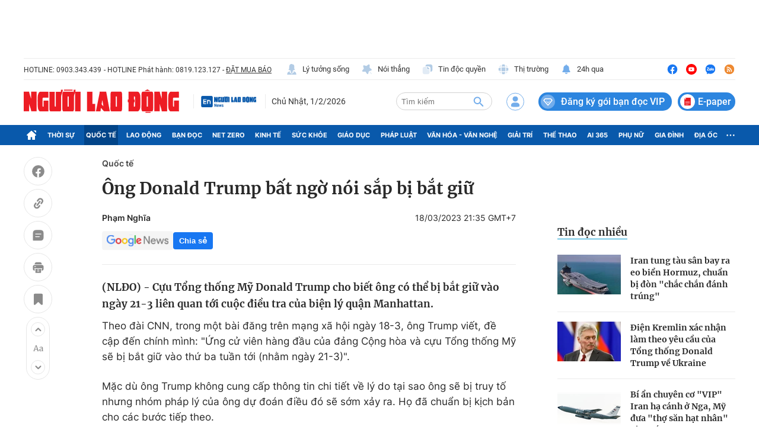

--- FILE ---
content_type: text/html; charset=UTF-8
request_url: https://auto-load-balancer.likr.tw/api/get_client_ip.php
body_size: -136
content:
"3.14.145.232"

--- FILE ---
content_type: text/html; charset=utf-8
request_url: https://nld.com.vn/detail-most-view-1961006.htm
body_size: 1462
content:
<div class="box-category" data-layout="29" data-cd-key=siteid196:highestviewnews:zoneid1961006hour24 data-cd-top=5>
        <div class="box-category-top">
            <h2 class="title-category">
                <a class="box-category-title" href="javascript:;" rel="nofollow" title="Tin đọc nhiều">
                    Tin đọc nhiều
                </a>
            </h2>
        </div>
        <div class="box-category-middle">
                            <div class="box-category-item" data-id="19626012917292564"   >
                    <a class="box-category-link-with-avatar img-resize" href="/iran-tung-tau-san-bay-ra-eo-bien-hormuz-chuan-bi-don-chac-chan-danh-trung-19626012917292564.htm" data-newstype="0"
                title="Iran tung tàu sân bay ra eo biển Hormuz, chuẩn bị đòn &quot;chắc chắn đánh trúng&quot;"  >
                                    <img data-type="avatar"  
                        src="https://nld.mediacdn.vn/zoom/107_67/291774122806476800/2026/1/29/iran-1-17696821484711524212904-0-0-429-686-crop-1769682240051338416460.jpeg"
                        alt="Iran tung tàu sân bay ra eo biển Hormuz, chuẩn bị đòn &quot;chắc chắn đánh trúng&quot;" loading=lazy
                        class="box-category-avatar">
                            </a>
        
        <div class="box-category-content">
            <h3 class="box-category-title-text">
                <a data-type="title" data-linktype="newsdetail" data-id="19626012917292564"
                    class="box-category-link-title" data-type="0"
                    data-newstype="0" href="/iran-tung-tau-san-bay-ra-eo-bien-hormuz-chuan-bi-don-chac-chan-danh-trung-19626012917292564.htm"
                    title="Iran tung tàu sân bay ra eo biển Hormuz, chuẩn bị đòn &quot;chắc chắn đánh trúng&quot;"

                   >Iran tung tàu sân bay ra eo biển Hormuz, chuẩn bị đòn &quot;chắc chắn đánh trúng&quot;</a>
                </h3>

                
                
                    </div>

        </div>
                            <div class="box-category-item" data-id="196260131074104618"   >
                    <a class="box-category-link-with-avatar img-resize" href="/dien-kremlin-xac-nhan-lam-theo-yeu-cau-cua-tong-thong-donald-trump-ve-ukraine-196260131074104618.htm" data-newstype="0"
                title="Điện Kremlin xác nhận làm theo yêu cầu của Tổng thống Donald Trump về Ukraine"  >
                                    <img data-type="avatar"  
                        src="https://nld.mediacdn.vn/zoom/107_67/291774122806476800/2026/1/31/1449723-17698198942232014644976-0-0-637-1020-crop-17698200052291326886122.jpg"
                        alt="Điện Kremlin xác nhận làm theo yêu cầu của Tổng thống Donald Trump về Ukraine" loading=lazy
                        class="box-category-avatar">
                            </a>
        
        <div class="box-category-content">
            <h3 class="box-category-title-text">
                <a data-type="title" data-linktype="newsdetail" data-id="196260131074104618"
                    class="box-category-link-title" data-type="0"
                    data-newstype="0" href="/dien-kremlin-xac-nhan-lam-theo-yeu-cau-cua-tong-thong-donald-trump-ve-ukraine-196260131074104618.htm"
                    title="Điện Kremlin xác nhận làm theo yêu cầu của Tổng thống Donald Trump về Ukraine"

                   >Điện Kremlin xác nhận làm theo yêu cầu của Tổng thống Donald Trump về Ukraine</a>
                </h3>

                
                
                    </div>

        </div>
                            <div class="box-category-item" data-id="196260130195428015"   >
                    <a class="box-category-link-with-avatar img-resize" href="/bi-an-chuyen-co-vip-iran-ha-canh-o-nga-my-dua-tho-san-hat-nhan-tai-xuat-196260130195428015.htm" data-newstype="0"
                title="Bí ẩn chuyên cơ &quot;VIP&quot; Iran hạ cánh ở Nga, Mỹ đưa &quot;thợ săn hạt nhân&quot; tái xuất"  >
                                    <img data-type="avatar"  
                        src="https://nld.mediacdn.vn/zoom/107_67/291774122806476800/2026/1/30/thumb-screenshot-2026-01-30-194943-1769777502402109081500-1769777560616517964201.png"
                        alt="Bí ẩn chuyên cơ &quot;VIP&quot; Iran hạ cánh ở Nga, Mỹ đưa &quot;thợ săn hạt nhân&quot; tái xuất" loading=lazy
                        class="box-category-avatar">
                            </a>
        
        <div class="box-category-content">
            <h3 class="box-category-title-text">
                <a data-type="title" data-linktype="newsdetail" data-id="196260130195428015"
                    class="box-category-link-title" data-type="0"
                    data-newstype="0" href="/bi-an-chuyen-co-vip-iran-ha-canh-o-nga-my-dua-tho-san-hat-nhan-tai-xuat-196260130195428015.htm"
                    title="Bí ẩn chuyên cơ &quot;VIP&quot; Iran hạ cánh ở Nga, Mỹ đưa &quot;thợ săn hạt nhân&quot; tái xuất"

                   >Bí ẩn chuyên cơ &quot;VIP&quot; Iran hạ cánh ở Nga, Mỹ đưa &quot;thợ săn hạt nhân&quot; tái xuất</a>
                </h3>

                
                
                    </div>

        </div>
                            <div class="box-category-item" data-id="196260131071758726"   >
                    <a class="box-category-link-with-avatar img-resize" href="/bo-tu-lenh-trung-tam-my-canh-bao-irgc-cua-iran-196260131071758726.htm" data-newstype="0"
                title="Bộ Tư lệnh Trung tâm Mỹ cảnh báo IRGC của Iran"  >
                                    <img data-type="avatar"  
                        src="https://nld.mediacdn.vn/zoom/107_67/291774122806476800/2026/1/31/untitled-17698185334941019683754-0-0-611-977-crop-17698186103402058714893.jpg"
                        alt="Bộ Tư lệnh Trung tâm Mỹ cảnh báo IRGC của Iran" loading=lazy
                        class="box-category-avatar">
                            </a>
        
        <div class="box-category-content">
            <h3 class="box-category-title-text">
                <a data-type="title" data-linktype="newsdetail" data-id="196260131071758726"
                    class="box-category-link-title" data-type="0"
                    data-newstype="0" href="/bo-tu-lenh-trung-tam-my-canh-bao-irgc-cua-iran-196260131071758726.htm"
                    title="Bộ Tư lệnh Trung tâm Mỹ cảnh báo IRGC của Iran"

                   >Bộ Tư lệnh Trung tâm Mỹ cảnh báo IRGC của Iran</a>
                </h3>

                
                
                    </div>

        </div>
                            <div class="box-category-item" data-id="196260130072034604"   >
                    <a class="box-category-link-with-avatar img-resize" href="/tong-thong-donald-trump-nga-dung-khong-kich-ukraine-mot-tuan-196260130072034604.htm" data-newstype="0"
                title="Tổng thống Donald Trump: Nga dừng không kích Ukraine một tuần!"  >
                                    <img data-type="avatar"  
                        src="https://nld.mediacdn.vn/zoom/107_67/291774122806476800/2026/1/30/img5870-17697321726241062880779-0-35-432-726-crop-17697322853441473533418.jpeg"
                        alt="Tổng thống Donald Trump: Nga dừng không kích Ukraine một tuần!" loading=lazy
                        class="box-category-avatar">
                            </a>
        
        <div class="box-category-content">
            <h3 class="box-category-title-text">
                <a data-type="title" data-linktype="newsdetail" data-id="196260130072034604"
                    class="box-category-link-title" data-type="0"
                    data-newstype="0" href="/tong-thong-donald-trump-nga-dung-khong-kich-ukraine-mot-tuan-196260130072034604.htm"
                    title="Tổng thống Donald Trump: Nga dừng không kích Ukraine một tuần!"

                   >Tổng thống Donald Trump: Nga dừng không kích Ukraine một tuần!</a>
                </h3>

                
                
                    </div>

        </div>
                    </div>
    </div>
<!--u: 01/02/2026 06:49:44 -->